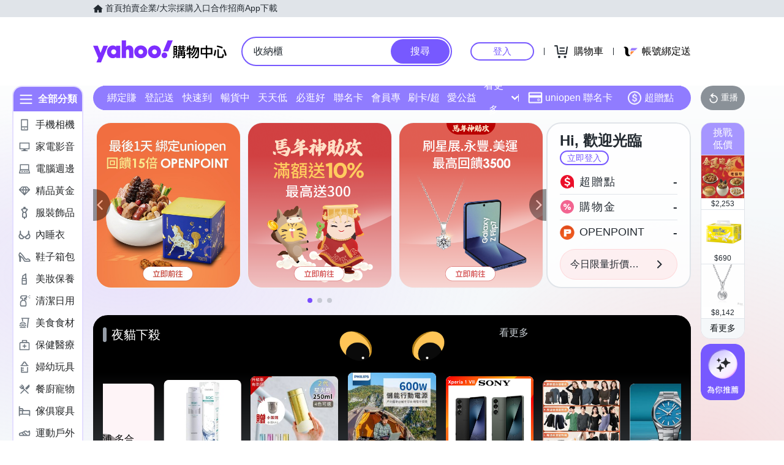

--- FILE ---
content_type: application/javascript; charset=utf-8
request_url: https://bw.scupio.com/ssp/initid.aspx?mode=L&cb=0.7952939587644525&mid=0
body_size: 248
content:
cb({'id':'CPL20260126224004616834'});